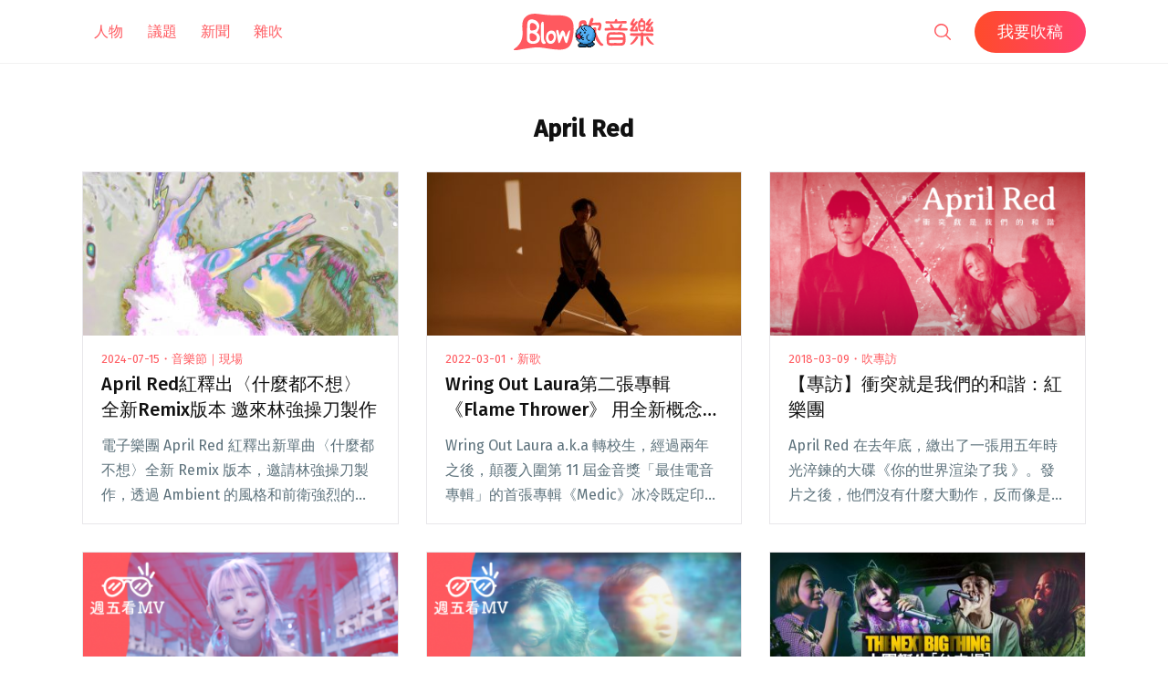

--- FILE ---
content_type: image/svg+xml
request_url: https://blow.streetvoice.com/wp-content/themes/seedlet/assets/img/icon-search-r.svg
body_size: 1191
content:
<?xml version="1.0" encoding="utf-8"?>
<!-- Generator: Adobe Illustrator 25.2.1, SVG Export Plug-In . SVG Version: 6.00 Build 0)  -->
<svg version="1.1" id="圖層_1" xmlns="http://www.w3.org/2000/svg" xmlns:xlink="http://www.w3.org/1999/xlink" x="0px" y="0px"
	 viewBox="0 0 46 46" style="enable-background:new 0 0 46 46;" xml:space="preserve">
<style type="text/css">
	.st0{fill-rule:evenodd;clip-rule:evenodd;fill:#FF595F;}
</style>
<g id="Symbols">
	<g id="Item-_x2F_-Navigation-_x2F_-Dark" transform="translate(-1071.000000, -42.000000)">
		<g id="Content" transform="translate(320.000000, 27.000000)">
			<g id="_x5B_35h_x5D_" transform="translate(750.000000, 11.000000)">
				<g id="Icon-_x2F_-Icon_x5F_SV_x5F_Web-_x2F_-glyphicon-search" transform="translate(0.000000, 3.000000)">
					<g id="IconColor">
						<path id="path-1_1_" class="st0" d="M28.2,27.5c1.3-1.4,2-3.1,2-5c0-4.1-3.4-7.5-7.6-7.5S15,18.4,15,22.5s3.4,7.4,7.6,7.4
							c1.8,0,3.4-0.6,4.8-1.7h-0.2l4.6,4.5c0.3,0.3,0.8,0.3,1,0c0.3-0.3,0.3-0.7,0-1l-4.6-4.5V27.5L28.2,27.5z M22.6,28.6
							c-3.4,0-6.1-2.7-6.1-6s2.8-6,6.1-6c3.4,0,6.1,2.7,6.1,6S26,28.6,22.6,28.6z"/>
					</g>
				</g>
			</g>
		</g>
	</g>
</g>
</svg>
